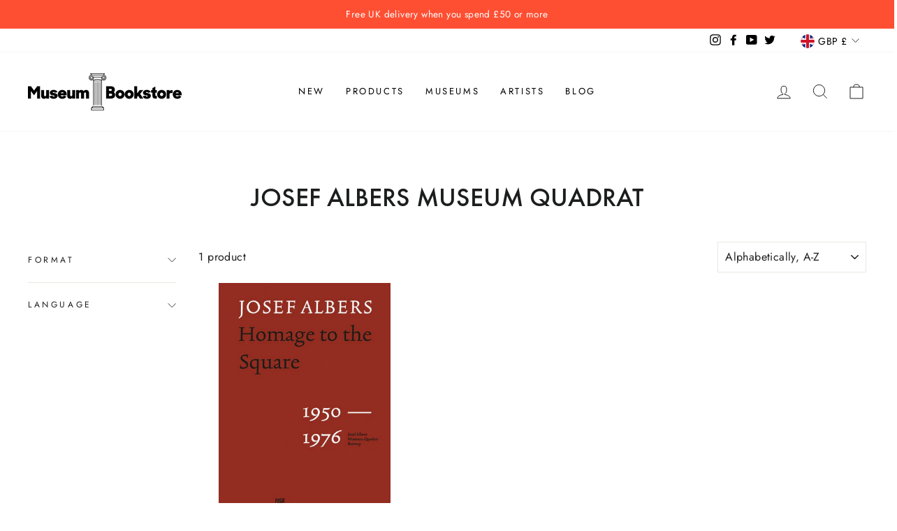

--- FILE ---
content_type: text/css
request_url: https://www.museumbookstore.com/cdn/shop/t/12/assets/custom_style.css?v=12427266529099758271634827668
body_size: 837
content:
@font-face{font-family:FuturaPTMedium;src:url(/cdn/shop/t/12/assets/FuturaPTMedium.woff) format("woff"),url(/cdn/shop/t/12/assets/FuturaPTMedium.woff2) format("woff2"),url(/cdn/shop/t/12/assets/FuturaPTMedium.eot),url(/cdn/shop/t/12/assets/FuturaPTMedium.eot?#iefix) format("embedded-opentype"),url(/cdn/shop/t/12/assets/FuturaPTMedium.otf) format("truetype");font-weight:400;font-style:normal;font-display:swap}.collection-image--square,.grid-product__secondary-image,.image-wrap{background:none!important}.h1,.h2,.h3,.h4,.h5,.h6,h1,h2,h3,h4,h5,h6{font-family:FuturaPTMedium}.site-footer .footer__title{letter-spacing:.2px;font-size:22px;text-transform:inherit}.site-footer .footer__title:after{content:"";display:block;width:50px;height:2px;background:#f25c54;margin-top:5px}.site-footer .footer__newsletter{max-width:100%}.site-footer .footer__newsletter input{border:1px solid #ccc;padding:10px}.site-footer .footer__newsletter button.footer__newsletter-btn .footer__newsletter-btn-label{display:block;font-size:15px;text-transform:uppercase}.site-footer .footer__newsletter button.footer__newsletter-btn{position:relative;transform:inherit;top:0;left:0;background:#000;color:#fff;width:auto;min-width:165px;padding:10px 15px;margin-top:15px}.site-footer .footer__newsletter button.footer__newsletter-btn svg{display:none}.footer__section .multi-selectors{display:none}p.footer__small-text{font-size:14px;margin-top:25px;display:inline-block;width:100%}footer.site-footer{padding-bottom:20px}#shopify-section-1634124581edf9dc31 .animation-cropper{float:right}#shopify-section-1634124581edf9dc31 .h3{font-style:inherit;text-transform:inherit!important;font-size:27px}#shopify-section-1634124581edf9dc31 .h5{letter-spacing:1px;font-size:16px;color:#f25c54;margin-bottom:2px}#shopify-section-1634124581edf9dc31 .background-media-text__subtext p{line-height:1.4;font-size:17px;color:#000}#shopify-section-1634124581edf9dc31 .background-media-text__text{padding-top:50px;padding-bottom:60px}#shopify-section-1634124581edf9dc31 a.btn{letter-spacing:1px;text-transform:inherit;font-size:18px;font-weight:500}.grid-product__title--body{text-transform:inherit!important;letter-spacing:0px!important;font-size:18px!important;margin:5px 0 15px;line-height:1.4}.grid-product__price{font-size:17px;font-weight:600}h2.section-header__title{text-transform:inherit;font-size:35px}h2.section-header__title:after{content:"";display:block;margin:15px auto;background:red;width:80px;height:3px}#shopify-section-163412452392ce785c a.btn{background:#000;color:#fff;letter-spacing:1px;border-color:#000;min-width:185px;padding:13px;font-size:18px;text-transform:capitalize}#shopify-section-163412452392ce785c a.btn:hover{background:#f25c54;border-color:#f25c54;color:#fff}.shopify-section div[data-section-type=collection-template] .btn:after{content:""!important;background:url(/cdn/shop/files/icon_arrow_white.png)!important;display:inline-block;width:16px!important;height:12px!important;background-repeat:no-repeat;transform:inherit!important;position:relative!important;top:0!important;left:0!important;margin-left:10px}div#shopify-section-1634124410cbc5773e{padding:60px 0;background:#000}div#shopify-section-1634124410cbc5773e *{color:#fff}#shopify-section-1525295772132 a.btn{background:#000;color:#fff;letter-spacing:1px;border-color:#000;min-width:185px;padding:13px;font-size:18px;text-transform:capitalize;font-weight:500}#shopify-section-1525295772132 a.btn:hover{background:#f25c54;color:#fff;border-color:#f25c54}#shopify-section-1634124410cbc5773e a.btn{background:#f25c54;color:#fff;letter-spacing:1px;border-color:#f25c54;min-width:185px;padding:13px;font-size:18px;text-transform:capitalize;font-weight:500}#shopify-section-16341243895fcf26ab .collection-item__title span{letter-spacing:1px;display:block;margin-top:15px;font-weight:500;text-transform:capitalize;font-size:18px}div#shopify-section-1499789718857{margin-top:40px;margin-bottom:40px}div#shopify-section-1499789718857 .collection-item__title span{letter-spacing:1px;display:block;margin-top:15px;font-weight:500;text-transform:capitalize;font-size:18px}#shopify-section-1525912530555 .flex-grid__item.type-product{float:left;width:28%!important;flex-basis:28%!important}#shopify-section-1525912530555 .flex-grid__item.type-advanced{float:left;width:44%!important;flex-basis:44%!important}#shopify-section-1525912530555 .type-product__image:first-child{width:100%;max-width:100%}div#shopify-section-163412452392ce785c{margin-bottom:40px}.hero__top-subtitle{font-size:35px;letter-spacing:1px;text-transform:capitalize}.hero__subtitle{font-size:45px;width:100%;max-width:720px;line-height:1.2;margin-bottom:35px}.hero__link a.btn{text-transform:inherit;letter-spacing:1px;font-size:22px;font-weight:500;color:#fff!important;background:#f25c54!important}.hero__link a.btn:hover{color:#fff!important;background:#000!important}div#shopify-section-1525912530555{display:inline-block;width:100%}#shopify-section-1525912530555 .type-product__label{margin-right:15px}div#shopify-section-1525912530555 .promo-grid{padding:0 20px;width:100%;max-width:1500px}div#shopify-section-1525912530555 .flex-grid{display:block}div#shopify-section-1525912530555 .type-product__wrapper .flex-grid__item--mobile-second{display:none}div#shopify-section-1525912530555 .type-product__wrapper{padding:0 0 20px}div#shopify-section-1634124410cbc5773e{margin-top:30px}.product-image-main .image-wrap img{position:absolute;width:100%;height:100%;object-fit:contain;top:0;left:0}.product-image-main .image-wrap{padding-bottom:85%!important;position:relative;overflow:hidden;border:1px solid #ccc}.grid-product__content .image-wrap{padding-bottom:110%!important;overflow:hidden;position:relative}.grid-product__content .image-wrap img{position:absolute;width:100%;height:100%;object-fit:contain;top:0;left:0}h2.section-header__title{text-transform:capitalize}#shopify-section-collection-template .rte h2{text-transform:inherit}.grid-product__vendor{letter-spacing:1px;text-transform:inherit;color:#ff4f33;opacity:1;font-size:14px}@media only screen and (max-width:1100px){div#shopify-section-1525912530555 .promo-grid{padding:0 5px}#SiteHeader .page-width{padding:0 17px}.site-nav__link{letter-spacing:.2px!important}}@media only screen and (max-width:991px){#shopify-section-1525912530555 .flex-grid__item.type-product{width:50%!important;flex-basis:50%!important}#shopify-section-1525912530555 .flex-grid__item.type-advanced{width:100%!important;flex-basis:100%!important;margin-bottom:25px}}@media only screen and (max-width:768px){.grid-product__title--body{font-size:16px!important}.site-footer .footer__title{font-size:20px}.site-footer .footer__title:after{display:none}}@media only screen and (max-width:767px){.grid-product__title--body{font-size:16px!important}#shopify-section-163412452392ce785c a.btn{min-width:155px;padding:11px;font-size:16px}h2.section-header__title{text-transform:inherit;font-size:28px}#shopify-section-16341243895fcf26ab .collection-item__title span{font-size:18px;margin-bottom:15px;line-height:normal}div#shopify-section-1634124410cbc5773e{padding:40px 0}div#shopify-section-1499789718857 .collection-item__title span{line-height:normal}.hero__top-subtitle{font-size:28px}.hero__subtitle{font-size:30px}.hero__link a.btn{font-size:18px}.announcement-bar{padding:5px 0}#shopify-section-1634124581edf9dc31 .background-media-text__text{padding-top:50px;padding-bottom:40px}#shopify-section-1634124581edf9dc31 .animation-cropper{float:none}div#shopify-section-1634124581edf9dc31{margin-bottom:50px}.hero__top-subtitle{font-size:22px}}@media only screen and (max-width:479px){#shopify-section-1499789718857 .small--one-half,#shopify-section-16341243895fcf26ab .small--one-half{width:100%}#shopify-section-1525912530555 .flex-grid__item.type-product{width:100%!important;flex-basis:100%!important}#shopify-section-1525912530555 .type-product__images{margin:10px 0}.site-footer .footer__title{font-size:17px}}.template-collection .grid-product__content .image-wrap{padding-bottom:110%!important;overflow:hidden;position:relative}.template-collection .grid-product__content .image-wrap img{position:absolute;width:100%;height:100%;object-fit:contain;top:0;left:0}
/*# sourceMappingURL=/cdn/shop/t/12/assets/custom_style.css.map?v=12427266529099758271634827668 */
